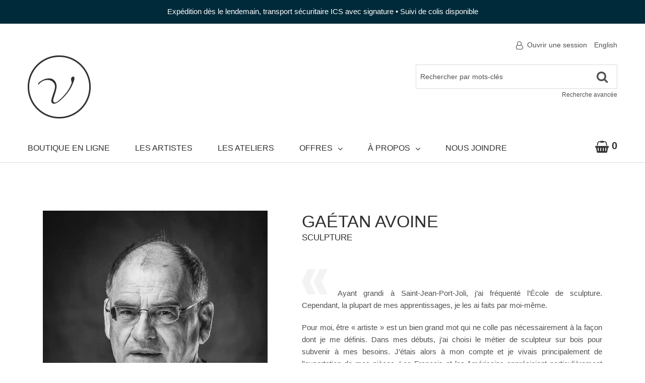

--- FILE ---
content_type: text/html; charset=utf-8
request_url: https://levivoir.com/les-artistes-en-boutique/gaetan-avoine
body_size: 9373
content:

<!DOCTYPE html>
<!--[if IE 7]><html lang="en" class="ie ie7"><![endif]-->
<!--[if IE 8]><html lang="en" class="ie ie8"><![endif]-->
<!--[if IE 9]><html lang="en" class="ie"><![endif]-->

<!--[if gt IE 9]><!-->
<html lang="fr">
<!--<![endif]-->
<head>
  <meta charset="utf-8">
  <title>Ga&#233;tan Avoine - Le Vivoir</title>
    <meta name="description" content="Pour moi, &#234;tre &#171; artiste &#187; est un bien grand mot qui ne colle pas n&#233;cessairement &#224; la fa&#231;on dont je me d&#233;finis. Dans mes d&#233;buts, j’ai choisi le m&#233;tier de sculpteur sur bois pour subvenir &#224; mes besoins." />
      <meta name="keywords" content="Ga&#233;tan Avoine, Sculpture" />
      
  <meta content="True" name="HandheldFriendly">
  <meta name="viewport" content="width=device-width, initial-scale=1">
  <meta name="SKYPE_TOOLBAR" content="SKYPE_TOOLBAR_PARSER_COMPATIBLE" />

  <link rel="shortcut icon" type="image/ico" href="/favicon.ico?fv=5649A04D499BDE832F3F7AF5BDA41641" />


  <link rel="stylesheet" href="https://levivoir-1.azureedge.net/content/cssinclude.bdl?id=985" />


  <!--[if IE 8]><!--><script src="https://levivoir-2.azureedge.net/scriptecom/html5shiv.js?fv=C5776AB906652ADD91F9D827138CDDF5"></script><!--<![endif]-->
<script src="https://levivoir-1.azureedge.net/scripts/jsinclude.bdl?id=986"></script>


  <script>var _sCurrentLanguage="fr";var _sDefaultLanguage="fr-CA";var _sCurrentLanguageFull="fr-ca";var _sServerDomain="levivoir.com";var _sLangQueryName="lang";var _sCurrentLangQueryAndValue="lang=fr-ca"</script>

  

  <!-- Google tag (gtag.js) -->
<script async src="https://www.googletagmanager.com/gtag/js?id=G-MWVMHEMNRP"></script>
<script>
  window.dataLayer = window.dataLayer || [];
  function gtag(){dataLayer.push(arguments);}
  gtag('js', new Date());

  gtag('config', 'G-MWVMHEMNRP');
  gtag('config', 'AW-760143427');
</script>

<script>
  $(document).ready(function () {  
  
    function isTouchDevice(){
      return typeof window.ontouchstart !== 'undefined';
    }

    /* If mobile browser, prevent click on parent nav item from redirecting to URL */
    if(isTouchDevice()) {
      // 1st click, add "clicked" class, preventing the location change. 2nd click will go through.
      $(".dropdown-submenu a").click(function(event) {
        if ($(this).parent().parent().parent().hasClass("open")) {
          //event.preventDefault();
          $(this).next().addClass("show");
          return false;
        }
        else {
          if (!$(this).parent().parent().parent().hasClass("open")){	
            $(".show").removeClass("show");
          }
        }
      });
    }
});

/* fix for product page gallery */
if (typeof EcomUtils !== 'undefined' && typeof ProductPage !== 'undefined') {
	$( document ).ajaxSuccess(function( event, xhr, settings ) {
		if (settings.url == "/ecomwgtproductpage/getproductbyselectedattribute" || settings.url == "/ecomwgtproductpage/getproductpricebyselecteduom") {
			EcomUtils.initLazyLoading();
  			EcomUtils.initLazyLoadingPrint();
		}
	});
}
</script>

<style>
/* fix for product listings */
@media screen and (min-width: 1200px) {
	.grid-layout .box-photo { min-height: 228px; }
	.span9 .grid-layout .box-photo { min-height: 159px; }
}
@media screen and (max-width: 1199px) and (min-width: 980px) {
	.grid-layout .box-photo { min-height: 178px; }
	.span9 .grid-layout .box-photo { min-height: 122px; }
}
@media screen and (max-width: 979px) and (min-width: 768px) {
	.grid-layout .box-photo { min-height: 144px; }
	.span9 .grid-layout .box-photo { min-height: 102px; }
}
/* fix for category listings */
@media screen and (max-width: 767px) {
	.image-category-listing .box-info-description.hidden-phone { display: block !important; }
}
</style>


  
<script>
  function PageHeadMetadata() { }


  $(document).ready(function () {
    var facebookPixelEnabled = false;
    var googleTagManagerEnabled = false;
    var googleTagManagerEnhancedEnabled = false;
    var gtmBuiltInEventsEnabled = false;
    var currencyCode = "";

       facebookPixelEnabled = true;
           googleTagManagerEnabled = true;

       googleTagManagerEnhancedEnabled = true;

       gtmBuiltInEventsEnabled = true;

    currencyCode = "CAD";

    if (typeof TrackingEvent === 'function' && typeof TrackingEvent.init === 'function')
    {
      TrackingEvent.init(facebookPixelEnabled, googleTagManagerEnabled, googleTagManagerEnhancedEnabled, currencyCode, gtmBuiltInEventsEnabled);
    }




  });

  PageHeadMetadata.AsyncHtmlResponseHandler = function ($container, asyncSectionInfo) {
    // the async section container is a div, which cannot be added to the head tag. The resulting html is added to the body.
    // this handler is required to move the resulting html back to the head tag.
    $('head').append(asyncSectionInfo.Html);
    $container.remove();
  }

</script>

<meta property="og:type" content="website">

<meta property="og:url" content="https://levivoir.com//les-artistes-en-boutique/gaetan-avoine">
<meta property="og:title" content="Ga&#233;tan Avoine - Le Vivoir">
  <meta property="og:description" content="Pour moi, être « artiste » est un bien grand mot qui ne colle pas nécessairement à la façon dont je me définis. Dans mes débuts, j’ai choisi le métier de sculpteur sur bois pour subvenir à mes besoins.">

  <meta property="og:image" content="https://levivoir.com//medias/levivoir_rond_blanc_250px.png">

  <meta property="og:locale" content="fr_CA">
<meta property="og:site_name" content="Le Vivoir">

  <meta property="fb:app_id" content="718405638658048">
<meta name="twitter:card" content="summary">

<meta name="twitter:url" content="https://levivoir.com//les-artistes-en-boutique/gaetan-avoine">
<meta name="twitter:title" content="Ga&#233;tan Avoine - Le Vivoir">
<meta name="twitter:description" content="Pour moi, &#234;tre &#171; artiste &#187; est un bien grand mot qui ne colle pas n&#233;cessairement &#224; la fa&#231;on dont je me d&#233;finis. Dans mes d&#233;buts, j’ai choisi le m&#233;tier de sculpteur sur bois pour subvenir &#224; mes besoins.">

<meta name="twitter:image" content="https://levivoir.com//medias/levivoir_rond_blanc_250px.png">

<!-- Global Site Tag (gtag.js) - Google Analytics -->
  
  <script async src="https://www.googletagmanager.com/gtag/js?id=UA-144453896-1"></script>
  
<script>
  window.dataLayer = window.dataLayer || [];
  function gtag(){dataLayer.push(arguments);}
  gtag('js', new Date());

    
    gtag('config', 'UA-144453896-1');
    

</script>

<!-- Facebook Pixel Code -->
<script>
  !function (f, b, e, v, n, t, s) {
    if (f.fbq) return; n = f.fbq = function () {
      n.callMethod ?
      n.callMethod.apply(n, arguments) : n.queue.push(arguments)
    };
    if (!f._fbq) f._fbq = n; n.push = n; n.loaded = !0; n.version = '2.0';
    n.queue = []; t = b.createElement(e); t.async = !0;
    t.src = v; s = b.getElementsByTagName(e)[0];
    s.parentNode.insertBefore(t, s)
  }(window, document, 'script',
  'https://connect.facebook.net/en_US/fbevents.js');
  fbq('init', '718405638658048');
  fbq('track', 'PageView');
</script>
<noscript>
  <img height="1" width="1" style="display:none" 
       src="https://www.facebook.com/tr?id=718405638658048&ev=PageView&noscript=1"/>
</noscript>
<!-- End Facebook Pixel Code -->



<meta name="generator" content="k-eCommerce" />
</head>


<body class=" Ecom-gaetan-avoine CMSTTemplate5 EcomLLayoutEcomV2">
  
  <input type="hidden" id="hdnPageTitle" value="Ga&#233;tan Avoine - Le Vivoir" />
  
  <div class="sb-site-container">
    <div class="widget" data-type="layout" data-index="1">
        <div class="customerservice-box hidden"></div>

    </div>
    <div class="main-section-container container">
      <div class="widget" data-type="layout" data-index="2">
        
<script>

    $(document).ready(function () {
        Header.init(true, 3, "article", "articles", "ecomwgtheaderv2", "Nous avons mis &#224; jour votre panier avec succ&#232;s.&lt;/br&gt;&lt;a style=&#39;text-decoration: underline;&#39; href=&#39;/mon-panier&#39;&gt;Cliquez ici pour voir votre panier.&lt;/a&gt;");
        ShoppingCartSummary.DesktopAutoCloseCartPopupDelay = 5000 ;
        ShoppingCartSummary.MobileAutoCloseCartPopupDelay = 5000 ;
        $('.nav-myaccount .dropdown-toggle').dropdown();
        Menu.init();
    });
</script>
<header>

        <div class="header-banner text-center">
            <div class="container">Expédition dès le lendemain, transport sécuritaire ICS avec signature • Suivi de colis disponible<br>
<div></div></div>
        </div>
    <div class="header-bar">
        <div class="container">
            <div class="row-fluid">
                <div class="span6">
                    <ul class="unstyled inline header-nav">



                    </ul>
                </div>
                <div class="span6">
                    <ul class="unstyled inline header-nav-other">
                        <li class="dropdown">
                                <i class="fa fa-user-o"></i> <a class="dropdown-toggle ejs-header-menu" data-toggle="dropdown" href="javascript:void(0);">Ouvrir une session</a>
                            <ul class="dropdown-menu">
                                    <li class="headerlink-login"><a href="/identification-utilisateur" class="btn">Ouvrir une session</a></li>
                                    <li class="divider"></li>
                                <li class="headerlink-account"><a href="/mon-compte">Mon compte</a></li>
                                    <li class="headerlink-cart"><a href="/mon-panier">Mon panier</a></li>
                                                                                                <li class="headerlink-contact"><a href="/fr/questions-le-vivoir">Service &#224; la client&#232;le</a></li>
                            </ul>
                        </li>



                                <li class="cult-en">
                                    <a href="/en/artists-of-the-gallery/gaetan-avoine" lang="en">English</a>
                                </li>

                    </ul>
                </div>
            </div>
        </div>
    </div>

    <div class="header-content">
        <div class="container">
            <!-- HEADER LINKS -->

            <div class="row-fluid">
                <div class="span4">
                    <div class="logos text-center">

                            <a href="/" title="Le Vivoir">
                                <img src="https://levivoir-2.azureedge.net/medias/logo/logo-medium.png?fv=9E576403EE332A3EFF44A813C07DCD2C" alt="Le Vivoir" title="Le Vivoir" class="hires">
                            </a>
                    </div>
                </div>

                <div class="span8 header-topsection">

                        <!-- SEARCH -->
                        <div class="search" role="search">
                            <div class="row-fluid">
                                <form class="form-search ejs-quicksearch form-inline" action="/recherche-produits" method="get" onsubmit="SearchAsType.PreventAjaxCall();">
                                    <input type="text" name="qs" id="txtHeaderQuickSearch" class="form-search-input" placeholder="Rechercher par mots-cl&#233;s" autocomplete="off" />
                                    <button class="btn-go" type="submit">
                                        <i class="fa fa-search"></i>
                                    </button>
                                    <div class="row-fluid">
                                        <a href="/recherche-avance" class="advanced-search"><small>Recherche avanc&#233;e</small></a>
                                    </div>
                                </form>
                            </div>

                        </div>

                        <!-- CART -->
                            <div class="row-fluid cart-in-mobile visible-phone">
                                <div class="mobile-cart">
                                    <a href="javascript:void(0);" class="btn-cart box ejs-basket-popup ejs-basket-closed">

                                        <i class="fa fa-shopping-basket" aria-hidden="true"></i>
                                        <span class="ejs-cart-products-qty cart-products-qty">0</span>
                                        <span class="ejs-cart-products-qty-lbl cart-products-qty-lbl">
                                            
                                                 article
                                        </span>
                                            
                                                - <span class="ejs-cart-products-total">0,00$</span>
                                            
                                    </a>
                                </div>
                            </div>
                        <!-- Quote Cart -->
                </div>
            </div>

        </div>
    </div>
</header>

<div class="section-container-main-navigation">


        <div class="main-navigation">
            <div class="container">
                <div class="navbar navbar-inverse nav-menu">
                    <div class="navbar-inner">
                        <div class="container">
                            <div class="span12 visible-phone">
                                <a class="btn-navbar span1" data-toggle="collapse" data-target=".nav-collapse">
                                    <i class="fa fa-bars fa-large fa-inverted"></i>
                                </a>
                            </div>
                            <div class="row-fluid">
                                <div class="nav-collapse collapse span10" role="navigation">
                                    <ul class="nav">

                                                        <li>
                                                            <a class="" href="/boutique-en-ligne" >Boutique en ligne</a>
                                                        </li>
                                                        <li>
                                                            <a class="" href="/nos-artistes" >Les artistes</a>
                                                        </li>
                                                        <li>
                                                            <a class="" href="/les-ateliers" >Les ateliers</a>
                                                        </li>
                                                        <li class="expand dropdown">
                                                            <a class="dropdown-toggle lvl1 " href="javascript:void(0)"  data-toggle="dropdown" aria-haspopup="true">Offres<i class="fa fa-angle-down" aria-hidden="true"></i></a>

                                                                <ul class="dropdown-menu level2" role="menu">
                                                                                <li class="expand dropdown-submenu">
                                                                                    <a class="" href="javascript:void(0)"  data-url="" tabindex="-1" aria-haspopup="true">Espaces locatifs</a>

                                                                                        <ul class="level3 dropdown-menu">
                                                                                                    <li class="dropdown-submenu">
                                                                                                        <a class="" href="/ateliers-d-artistes"  tabindex="-1">Ateliers d&#39;artistes</a>
                                                                                                    </li>
                                                                                                    <li class="dropdown-submenu">
                                                                                                        <a class="" href="/fr/bureaux"  tabindex="-1">Bureaux</a>
                                                                                                    </li>
                                                                                        </ul>
                                                                                </li>
                                                                                <li class="expand dropdown-submenu">
                                                                                    <a class="" href="javascript:void(0)"  data-url="" tabindex="-1" aria-haspopup="true">Services aux artistes</a>

                                                                                        <ul class="level3 dropdown-menu">
                                                                                                    <li class="dropdown-submenu">
                                                                                                        <a class="" href="/service-photographie"  tabindex="-1">Service de photographie</a>
                                                                                                    </li>
                                                                                                    <li class="dropdown-submenu">
                                                                                                        <a class="" href="/creation-de-site-web"  tabindex="-1">Cr&#233;ation de site web</a>
                                                                                                    </li>
                                                                                        </ul>
                                                                                </li>
                                                                                <li>
                                                                                    <a class="" href="/expositions" >Expositions</a>
                                                                                </li>
                                                                </ul>

                                                        </li>
                                                        <li class="expand dropdown">
                                                            <a class="dropdown-toggle lvl1 " href="javascript:void(0)"  data-toggle="dropdown" aria-haspopup="true">&#192; propos<i class="fa fa-angle-down" aria-hidden="true"></i></a>

                                                                <ul class="dropdown-menu level2" role="menu">
                                                                                <li>
                                                                                    <a class="" href="/fr/la-mission-du-vivoir" >Notre mission</a>
                                                                                </li>
                                                                                <li>
                                                                                    <a class="" href="/fr/lhistoire-du-vivoir" >Notre histoire</a>
                                                                                </li>
                                                                </ul>

                                                        </li>
                                                        <li>
                                                            <a class="" href="/fr/nous-joindre" >Nous joindre</a>
                                                        </li>
                                    </ul>
                                </div>

                                <div class="nav-quicklinks span2">
                                    <ul class="nav nav-pills unstyled inline">
                                            <li class="nav-search-container">
                                                <!--[isk] 1st btn form show/hide trigger-->
                                                <a class="btn-search box pointer-cursor">
                                                    <i class="fa fa-search fa-inverted"></i>
                                                </a>
                                            </li>
                                                                                    <li>
                                                <a href="javascript:void(0);" class="btn-cart box ejs-basket-popup ejs-basket-closed">
                                                    <i class="fa fa-shopping-basket fa-inverted" aria-hidden="true"></i> <span class="ejs-cart-products-qty"><strong class="visible-desktop"></strong>0 </span>
                                                </a>
                                            </li>
                                                                            </ul>
                                </div>
                            </div>

                        </div>
                    </div>
                </div>


                <!-- SEARCH NAVIGATION -->
                <div class="main-navig-search" role="search">
                    <form class="form-search ejs-search-bar" action="/recherche-produits" method="get" onsubmit="SearchAsType.PreventAjaxCall();">

                        <input autocomplete="off" class="form-search-input" id="txtQsBar" name="qs" placeholder="Rechercher par mots-clés" type="text" value="" />
                        <!--[isk] 2nd btn search trigger-->
                        <button class="btn btn-go" id="cmdSearchBar" type="submit"><i class="fa fa-search fa-inverted"></i></button>
                    </form>
                </div>
            </div>

        </div>

    <!-- CART -->
        <div id="shoppingCartPopup" class="basket-pop ejs-basket-closed">
            <div class="row-fluid basketpop-header">
                <div class="span11">
                    <h3 class="pull-left">
                        Mon panier
                </h3>
            </div>
            <div class="span1">
                <a class="basket-close pull-right" href="javascript:void(0)" onclick="ShoppingCartSummary.forceClose(); return false;"><i class="fa fa-times fa-inverted fa-small"></i></a>
            </div>
        </div>
        <div id="shoppingCartPopupContent" data-widget-code="EcomWGTShoppingCartSummary">
        </div>
    </div>

    <!-- QUOTE -->
</div>

      </div>
      <section class="main-section" role="main">
        <div id="main-section" class="container">
          <div id="ejs-main-section" class="section-body-container">
            

<div class="row-fluid">
  <div class="span12">
    <div class="widget" data-type="view" data-index="1">
      <div class="staticpage"><div class="row-fluid artist-row"><div class="span5"><img alt="Portrait de Gaétan Avoine" src="https://levivoir-1.azureedge.net/medias/LeVivoir_Geatan_Avoine.jpg?fv=7A0183B84EB51652C89D303794305D6C" title="Portrait de Gaétan Avoine" /></div><div class="span7 artist-description"><h1>Ga&eacute;tan Avoine</h1><p class="artist-role">Sculpture</p><p><img alt="" class="quote-open-fr" src="https://levivoir-2.azureedge.net/medias/quote-open-fr.png?fv=D85F15F1AAA7F9395FFD191F36D54728" />Ayant grandi &agrave; Saint-Jean-Port-Joli, j&rsquo;ai fr&eacute;quent&eacute; l&rsquo;&Eacute;cole de sculpture. Cependant, la plupart de mes apprentissages, je les ai faits par moi-m&ecirc;me.</p><p>Pour moi, &ecirc;tre &laquo; artiste &raquo; est un bien grand mot qui ne colle pas n&eacute;cessairement &agrave; la fa&ccedil;on dont je me d&eacute;finis. Dans mes d&eacute;buts, j&rsquo;ai choisi le m&eacute;tier de sculpteur sur bois pour subvenir &agrave; mes besoins. J&rsquo;&eacute;tais alors &agrave; mon compte et je vivais principalement de l&rsquo;exportation de mes pi&egrave;ces. Les Fran&ccedil;ais et les Am&eacute;ricains appr&eacute;ciaient particuli&egrave;rement les cr&eacute;ations artistiques de notre r&eacute;gion. J&rsquo;ai aussi travaill&eacute; pour plusieurs entreprises de la r&eacute;gion dont Art Massif et L&rsquo;&Eacute;pop&eacute;e de la moto, notamment sur le bateau du mus&eacute;e.</p><p>Maintenant que je suis retrait&eacute;, la sculpture est ma passion et mon passe-temps. L&rsquo;acte de sculpter le bois est pour moi quelque chose de tr&egrave;s personnel. Lorsque je suis en cr&eacute;ation, j&rsquo;adore me retrouver dans ma bulle.<img alt="" class="quote-close-fr" src="https://levivoir-1.azureedge.net/medias/quote-close-fr.png?fv=401EBD8C4B4505405DD8A193300E698D" /></p></div></div><!--div class="row-fluid bg-gray">
		<div class="call-to-action limited-width text-centered">
            <h3>Jetez un oeil à son travail</h3>
            <p>Certaines de ses œuvres sont en vente dans la boutique en ligne du Vivoir</p>
            <form action="#">
                <button type="submit" class="btn btn-tertiary">Voir</button>
            </form>
		</div>
	</div-->

</div>
    </div>
  </div>
</div>
          </div>
        </div>
      </section>
    </div>

    <!-- FOOTER SECTION -->
    <footer>
      <div class="container">
        <div class="widget" data-type="layout" data-index="3">
          


    <div class="footer-row footer-row-middle">
        <div class="footer-row-inner">
          <div class="row-fluid">
              <div class="span12">
                  <ul class="unstyled">
                        <li><div class="row-fluid"><div class="span3"><div class="footer-logo-per"><img alt="Logo du Vivoir" src="https://levivoir-2.azureedge.net/medias/levivoir_rond_blanc_250px.png?fv=4CA3202C28E9B1151855A8924FDA4FB0" title="Le Vivoir" /></div><div class="footer-link-per"><ul class="unstyled"><li><p>Métiers d'art et arts visuels</p></li><li><p>Plus de 75 artistes québécois</p></li><li><p>Boutique-galerie conviviale</p></li></ul></div></div><div class="span3"><div class="footer-title-per"><h4>LE VIVOIR</h4></div><div class="footer-link-per"><ul class="unstyled"><li><a href="/fr/notre-mission" title="Mission" target="_self">Notre mission</a></li><li><a href="/fr/lhistoire-du-vivoir" title="Histoire" target="_self">Notre histoire</a></li><li><a href="/les-artistes-en-ateliers" title="Les artistes en atelier" target="_self">Nos ateliers d'artistes</a></li></ul></div></div><div class="span3"><div class="footer-title-per"><h4>BOUTIQUE</h4></div><div class="footer-link-per"><ul class="unstyled"><li><a href="/nouveautes" title="Nouveautés" target="_self">Nouveautés</a></li><li><a href="/nos-artistes" title="Les artistes en boutique" target="_self">Les artistes en boutique</a></li><li><a href="/vendre-au-vivoir" title="Vendre au Vivoir" target="_self">Vendre au Vivoir</a></li></ul></div></div><div class="span3"><div class="footer-title-per"><h4>NOUS JOINDRE</h4></div><div class="footer-link-per"><ul class="unstyled"><li><p>1 418 598-9922</p></li><li><p><a href="/fr/ecrivez-nous">info@levivoir.com</a></p></li><li><a rel="noopener" href="https://mailchi.mp/ceef1d2884e1/infolettre-levivoir" title="Infolettre" aria-label="S'inscrire à l'infolettre" target="_blank">Infolettre</a></li></ul></div><div class="footer-social-per"><div class="sociallogo"><a rel="noopener" href="https://www.facebook.com/LeVivoir/" title="Facebook" aria-label="Voir la page Facebook du Vivoir" target="_blank"><div class="facebook"></div></a>
			</div><div class="sociallogo"><a rel="noopener" href="https://www.instagram.com/levivoir/" title="Instagram" aria-label="Voir la page Instagram du Vivoir" target="_blank"><div class="instagram"></div></a>
			</div><!--div class="sociallogo">
				<a href="#" title="Linkedin" target="_blank">
					<div class="linkedin"></div>
				</a>
			</div-->
		</div><div class="campagne-bouton-weekends"></div></div></div><div class="row-fluid"><div class="footer-copyright-per"><p><a href="/faq" title="FAQ">FAQ</a></p><p><a href="/fr/conditions-generales-de-vente" title="Conditions générales de vente">Conditions générales de vente</a> - <!--a href="#" title="FAQ">FAQ</a> - --><a href="/fr/politique-de-confidentialite" title="Politique de confidentialité">Politique de confidentialité</a></p><p>© LE VIVOIR 2019-2021 - Tous droits réservés</p><p class="hidden">Solution eCommerce : <a href="http://www.acomba-ecommerce.com/" target="_blank">k-ecommerce</a></p><p>Solution eCommerce : <a href="https://www.k-ecommerce.com/products/acomba-e-commerce" target="_blank">k-ecommerce</a></p></div></div><!-- Load Facebook SDK for JavaScript -->
<!--div id="fb-root"></div>
<k:script>
  window.fbAsyncInit = function() {
    FB.init({
      xfbml            : true,
      version          : 'v4.0'
    });
  };

  (function(d, s, id) {
  var js, fjs = d.getElementsByTagName(s)[0];
  if (d.getElementById(id)) return;
  js = d.createElement(s); js.id = id;
  js.src = 'https://connect.facebook.net/fr_FR/sdk/xfbml.customerchat.js';
  fjs.parentNode.insertBefore(js, fjs);
}(document, 'script', 'facebook-jssdk'));</k:script>
<!-- End Load Facebook SDK for JavaScript -->

<!-- Your customer chat code -->
<!--div class="fb-customerchat"
  attribution=setup_tool
  page_id="2289173024447165"
	greeting_dialog_display="fade"
  greeting_dialog_delay="10"
  theme_color="#1b2631"
  logged_in_greeting="Bienvenue au Vivoir! Des questions? Nous sommes là pour y répondre.">
</div>
<!-- End Your customer chat code -->

<!-- Google Tag Manager (noscript) -->
<noscript>&amp;lt;iframe src="https://www.googletagmanager.com/ns.html?id=GTM-K5KXSHM"
height="0" width="0" style="display:none;visibility:hidden"&amp;gt;&amp;lt;/iframe&amp;gt;</noscript><!-- End Google Tag Manager (noscript) --></li>
                  </ul>
              </div>
          </div>
        </div>
    </div>


        </div>
      </div>
    </footer>
    <div class="widget" data-type="layout" data-index="4">
      


    </div>
    <div id="backtotop" style="display: none;">
      <a href="#" role="button" title="Retourner en haut">
        <i class="fa fa-chevron-up fa-inverted"></i>
      </a>
    </div>

    

  </div>
  
</body>
</html>
